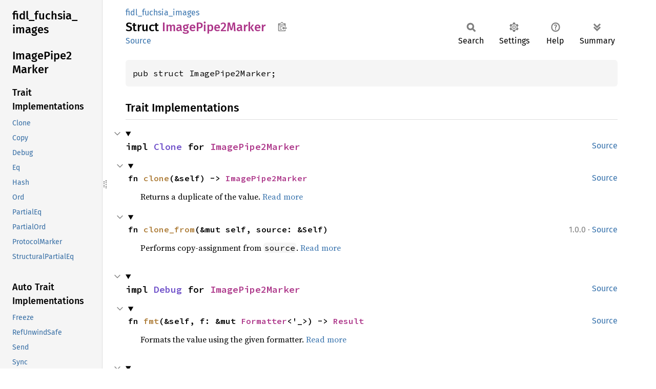

--- FILE ---
content_type: text/html; charset=utf-8
request_url: https://fuchsia-docs.firebaseapp.com/rust/fidl_fuchsia_images/struct.ImagePipe2Marker.html
body_size: 5146
content:
<!DOCTYPE html><html lang="en"><head><meta charset="utf-8"><meta name="viewport" content="width=device-width, initial-scale=1.0"><meta name="generator" content="rustdoc"><meta name="description" content="API documentation for the Rust `ImagePipe2Marker` struct in crate `fidl_fuchsia_images`."><title>ImagePipe2Marker in fidl_fuchsia_images - Rust</title><script>if(window.location.protocol!=="file:")document.head.insertAdjacentHTML("beforeend","SourceSerif4-Regular-6b053e98.ttf.woff2,FiraSans-Italic-81dc35de.woff2,FiraSans-Regular-0fe48ade.woff2,FiraSans-MediumItalic-ccf7e434.woff2,FiraSans-Medium-e1aa3f0a.woff2,SourceCodePro-Regular-8badfe75.ttf.woff2,SourceCodePro-Semibold-aa29a496.ttf.woff2".split(",").map(f=>`<link rel="preload" as="font" type="font/woff2"href="../static.files/${f}">`).join(""))</script><link rel="stylesheet" href="../static.files/normalize-9960930a.css"><link rel="stylesheet" href="../static.files/rustdoc-ca0dd0c4.css"><meta name="rustdoc-vars" data-root-path="../" data-static-root-path="../static.files/" data-current-crate="fidl_fuchsia_images" data-themes="" data-resource-suffix="" data-rustdoc-version="1.94.0-nightly (5f1173bb2 2025-12-09)" data-channel="nightly" data-search-js="search-9e2438ea.js" data-stringdex-js="stringdex-a3946164.js" data-settings-js="settings-c38705f0.js" ><script src="../static.files/storage-e2aeef58.js"></script><script defer src="sidebar-items.js"></script><script defer src="../static.files/main-a410ff4d.js"></script><noscript><link rel="stylesheet" href="../static.files/noscript-263c88ec.css"></noscript><link rel="alternate icon" type="image/png" href="../static.files/favicon-32x32-eab170b8.png"><link rel="icon" type="image/svg+xml" href="../static.files/favicon-044be391.svg"></head><body class="rustdoc struct"><!--[if lte IE 11]><div class="warning">This old browser is unsupported and will most likely display funky things.</div><![endif]--><rustdoc-topbar><h2><a href="#">ImagePipe2Marker</a></h2></rustdoc-topbar><nav class="sidebar"><div class="sidebar-crate"><h2><a href="../fidl_fuchsia_images/index.html">fidl_<wbr>fuchsia_<wbr>images</a></h2></div><div class="sidebar-elems"><section id="rustdoc-toc"><h2 class="location"><a href="#">Image<wbr>Pipe2<wbr>Marker</a></h2><h3><a href="#trait-implementations">Trait Implementations</a></h3><ul class="block trait-implementation"><li><a href="#impl-Clone-for-ImagePipe2Marker" title="Clone">Clone</a></li><li><a href="#impl-Copy-for-ImagePipe2Marker" title="Copy">Copy</a></li><li><a href="#impl-Debug-for-ImagePipe2Marker" title="Debug">Debug</a></li><li><a href="#impl-Eq-for-ImagePipe2Marker" title="Eq">Eq</a></li><li><a href="#impl-Hash-for-ImagePipe2Marker" title="Hash">Hash</a></li><li><a href="#impl-Ord-for-ImagePipe2Marker" title="Ord">Ord</a></li><li><a href="#impl-PartialEq-for-ImagePipe2Marker" title="PartialEq">PartialEq</a></li><li><a href="#impl-PartialOrd-for-ImagePipe2Marker" title="PartialOrd">PartialOrd</a></li><li><a href="#impl-ProtocolMarker-for-ImagePipe2Marker" title="ProtocolMarker">ProtocolMarker</a></li><li><a href="#impl-StructuralPartialEq-for-ImagePipe2Marker" title="StructuralPartialEq">StructuralPartialEq</a></li></ul><h3><a href="#synthetic-implementations">Auto Trait Implementations</a></h3><ul class="block synthetic-implementation"><li><a href="#impl-Freeze-for-ImagePipe2Marker" title="Freeze">Freeze</a></li><li><a href="#impl-RefUnwindSafe-for-ImagePipe2Marker" title="RefUnwindSafe">RefUnwindSafe</a></li><li><a href="#impl-Send-for-ImagePipe2Marker" title="Send">Send</a></li><li><a href="#impl-Sync-for-ImagePipe2Marker" title="Sync">Sync</a></li><li><a href="#impl-Unpin-for-ImagePipe2Marker" title="Unpin">Unpin</a></li><li><a href="#impl-UnwindSafe-for-ImagePipe2Marker" title="UnwindSafe">UnwindSafe</a></li></ul><h3><a href="#blanket-implementations">Blanket Implementations</a></h3><ul class="block blanket-implementation"><li><a href="#impl-Any-for-T" title="Any">Any</a></li><li><a href="#impl-Borrow%3CT%3E-for-T" title="Borrow&#60;T&#62;">Borrow&#60;T&#62;</a></li><li><a href="#impl-BorrowMut%3CT%3E-for-T" title="BorrowMut&#60;T&#62;">BorrowMut&#60;T&#62;</a></li><li><a href="#impl-CloneToUninit-for-T" title="CloneToUninit">CloneToUninit</a></li><li><a href="#impl-Encode%3CAmbiguous1,+D%3E-for-T" title="Encode&#60;Ambiguous1, D&#62;">Encode&#60;Ambiguous1, D&#62;</a></li><li><a href="#impl-Encode%3CAmbiguous2,+D%3E-for-T" title="Encode&#60;Ambiguous2, D&#62;">Encode&#60;Ambiguous2, D&#62;</a></li><li><a href="#impl-From%3CT%3E-for-T" title="From&#60;T&#62;">From&#60;T&#62;</a></li><li><a href="#impl-Into%3CU%3E-for-T" title="Into&#60;U&#62;">Into&#60;U&#62;</a></li><li><a href="#impl-Pointable-for-T" title="Pointable">Pointable</a></li><li><a href="#impl-ToOwned-for-T" title="ToOwned">ToOwned</a></li><li><a href="#impl-TryFrom%3CU%3E-for-T" title="TryFrom&#60;U&#62;">TryFrom&#60;U&#62;</a></li><li><a href="#impl-TryInto%3CU%3E-for-T" title="TryInto&#60;U&#62;">TryInto&#60;U&#62;</a></li></ul></section><div id="rustdoc-modnav"><h2 class="in-crate"><a href="index.html">In crate fidl_<wbr>fuchsia_<wbr>images</a></h2></div></div></nav><div class="sidebar-resizer" title="Drag to resize sidebar"></div><main><div class="width-limiter"><section id="main-content" class="content"><div class="main-heading"><div class="rustdoc-breadcrumbs"><a href="index.html">fidl_fuchsia_images</a></div><h1>Struct <span class="struct">Image<wbr>Pipe2<wbr>Marker</span>&nbsp;<button id="copy-path" title="Copy item path to clipboard">Copy item path</button></h1><rustdoc-toolbar></rustdoc-toolbar><span class="sub-heading"><a class="src" href="../src/fidl_fuchsia_images/fidl_fuchsia_images.rs.html#52">Source</a> </span></div><pre class="rust item-decl"><code>pub struct ImagePipe2Marker;</code></pre><h2 id="trait-implementations" class="section-header">Trait Implementations<a href="#trait-implementations" class="anchor">§</a></h2><div id="trait-implementations-list"><details class="toggle implementors-toggle" open><summary><section id="impl-Clone-for-ImagePipe2Marker" class="impl"><a class="src rightside" href="../src/fidl_fuchsia_images/fidl_fuchsia_images.rs.html#51">Source</a><a href="#impl-Clone-for-ImagePipe2Marker" class="anchor">§</a><h3 class="code-header">impl <a class="trait" href="https://doc.rust-lang.org/nightly/core/clone/trait.Clone.html" title="trait core::clone::Clone">Clone</a> for <a class="struct" href="struct.ImagePipe2Marker.html" title="struct fidl_fuchsia_images::ImagePipe2Marker">ImagePipe2Marker</a></h3></section></summary><div class="impl-items"><details class="toggle method-toggle" open><summary><section id="method.clone" class="method trait-impl"><a class="src rightside" href="../src/fidl_fuchsia_images/fidl_fuchsia_images.rs.html#51">Source</a><a href="#method.clone" class="anchor">§</a><h4 class="code-header">fn <a href="https://doc.rust-lang.org/nightly/core/clone/trait.Clone.html#tymethod.clone" class="fn">clone</a>(&amp;self) -&gt; <a class="struct" href="struct.ImagePipe2Marker.html" title="struct fidl_fuchsia_images::ImagePipe2Marker">ImagePipe2Marker</a></h4></section></summary><div class='docblock'>Returns a duplicate of the value. <a href="https://doc.rust-lang.org/nightly/core/clone/trait.Clone.html#tymethod.clone">Read more</a></div></details><details class="toggle method-toggle" open><summary><section id="method.clone_from" class="method trait-impl"><span class="rightside"><span class="since" title="Stable since Rust version 1.0.0">1.0.0</span> · <a class="src" href="https://doc.rust-lang.org/nightly/src/core/clone.rs.html#245-247">Source</a></span><a href="#method.clone_from" class="anchor">§</a><h4 class="code-header">fn <a href="https://doc.rust-lang.org/nightly/core/clone/trait.Clone.html#method.clone_from" class="fn">clone_from</a>(&amp;mut self, source: &amp;Self)</h4></section></summary><div class='docblock'>Performs copy-assignment from <code>source</code>. <a href="https://doc.rust-lang.org/nightly/core/clone/trait.Clone.html#method.clone_from">Read more</a></div></details></div></details><details class="toggle implementors-toggle" open><summary><section id="impl-Debug-for-ImagePipe2Marker" class="impl"><a class="src rightside" href="../src/fidl_fuchsia_images/fidl_fuchsia_images.rs.html#51">Source</a><a href="#impl-Debug-for-ImagePipe2Marker" class="anchor">§</a><h3 class="code-header">impl <a class="trait" href="https://doc.rust-lang.org/nightly/core/fmt/trait.Debug.html" title="trait core::fmt::Debug">Debug</a> for <a class="struct" href="struct.ImagePipe2Marker.html" title="struct fidl_fuchsia_images::ImagePipe2Marker">ImagePipe2Marker</a></h3></section></summary><div class="impl-items"><details class="toggle method-toggle" open><summary><section id="method.fmt" class="method trait-impl"><a class="src rightside" href="../src/fidl_fuchsia_images/fidl_fuchsia_images.rs.html#51">Source</a><a href="#method.fmt" class="anchor">§</a><h4 class="code-header">fn <a href="https://doc.rust-lang.org/nightly/core/fmt/trait.Debug.html#tymethod.fmt" class="fn">fmt</a>(&amp;self, f: &amp;mut <a class="struct" href="https://doc.rust-lang.org/nightly/core/fmt/struct.Formatter.html" title="struct core::fmt::Formatter">Formatter</a>&lt;'_&gt;) -&gt; <a class="type" href="https://doc.rust-lang.org/nightly/core/fmt/type.Result.html" title="type core::fmt::Result">Result</a></h4></section></summary><div class='docblock'>Formats the value using the given formatter. <a href="https://doc.rust-lang.org/nightly/core/fmt/trait.Debug.html#tymethod.fmt">Read more</a></div></details></div></details><details class="toggle implementors-toggle" open><summary><section id="impl-Hash-for-ImagePipe2Marker" class="impl"><a class="src rightside" href="../src/fidl_fuchsia_images/fidl_fuchsia_images.rs.html#51">Source</a><a href="#impl-Hash-for-ImagePipe2Marker" class="anchor">§</a><h3 class="code-header">impl <a class="trait" href="https://doc.rust-lang.org/nightly/core/hash/trait.Hash.html" title="trait core::hash::Hash">Hash</a> for <a class="struct" href="struct.ImagePipe2Marker.html" title="struct fidl_fuchsia_images::ImagePipe2Marker">ImagePipe2Marker</a></h3></section></summary><div class="impl-items"><details class="toggle method-toggle" open><summary><section id="method.hash" class="method trait-impl"><a class="src rightside" href="../src/fidl_fuchsia_images/fidl_fuchsia_images.rs.html#51">Source</a><a href="#method.hash" class="anchor">§</a><h4 class="code-header">fn <a href="https://doc.rust-lang.org/nightly/core/hash/trait.Hash.html#tymethod.hash" class="fn">hash</a>&lt;__H: <a class="trait" href="https://doc.rust-lang.org/nightly/core/hash/trait.Hasher.html" title="trait core::hash::Hasher">Hasher</a>&gt;(&amp;self, state: <a class="primitive" href="https://doc.rust-lang.org/nightly/std/primitive.reference.html">&amp;mut __H</a>)</h4></section></summary><div class='docblock'>Feeds this value into the given <a href="https://doc.rust-lang.org/nightly/core/hash/trait.Hasher.html" title="trait core::hash::Hasher"><code>Hasher</code></a>. <a href="https://doc.rust-lang.org/nightly/core/hash/trait.Hash.html#tymethod.hash">Read more</a></div></details><details class="toggle method-toggle" open><summary><section id="method.hash_slice" class="method trait-impl"><span class="rightside"><span class="since" title="Stable since Rust version 1.3.0">1.3.0</span> · <a class="src" href="https://doc.rust-lang.org/nightly/src/core/hash/mod.rs.html#235-237">Source</a></span><a href="#method.hash_slice" class="anchor">§</a><h4 class="code-header">fn <a href="https://doc.rust-lang.org/nightly/core/hash/trait.Hash.html#method.hash_slice" class="fn">hash_slice</a>&lt;H&gt;(data: &amp;[Self], state: <a class="primitive" href="https://doc.rust-lang.org/nightly/std/primitive.reference.html">&amp;mut H</a>)<div class="where">where
    H: <a class="trait" href="https://doc.rust-lang.org/nightly/core/hash/trait.Hasher.html" title="trait core::hash::Hasher">Hasher</a>,
    Self: <a class="trait" href="https://doc.rust-lang.org/nightly/core/marker/trait.Sized.html" title="trait core::marker::Sized">Sized</a>,</div></h4></section></summary><div class='docblock'>Feeds a slice of this type into the given <a href="https://doc.rust-lang.org/nightly/core/hash/trait.Hasher.html" title="trait core::hash::Hasher"><code>Hasher</code></a>. <a href="https://doc.rust-lang.org/nightly/core/hash/trait.Hash.html#method.hash_slice">Read more</a></div></details></div></details><details class="toggle implementors-toggle" open><summary><section id="impl-Ord-for-ImagePipe2Marker" class="impl"><a class="src rightside" href="../src/fidl_fuchsia_images/fidl_fuchsia_images.rs.html#51">Source</a><a href="#impl-Ord-for-ImagePipe2Marker" class="anchor">§</a><h3 class="code-header">impl <a class="trait" href="https://doc.rust-lang.org/nightly/core/cmp/trait.Ord.html" title="trait core::cmp::Ord">Ord</a> for <a class="struct" href="struct.ImagePipe2Marker.html" title="struct fidl_fuchsia_images::ImagePipe2Marker">ImagePipe2Marker</a></h3></section></summary><div class="impl-items"><details class="toggle method-toggle" open><summary><section id="method.cmp" class="method trait-impl"><a class="src rightside" href="../src/fidl_fuchsia_images/fidl_fuchsia_images.rs.html#51">Source</a><a href="#method.cmp" class="anchor">§</a><h4 class="code-header">fn <a href="https://doc.rust-lang.org/nightly/core/cmp/trait.Ord.html#tymethod.cmp" class="fn">cmp</a>(&amp;self, other: &amp;<a class="struct" href="struct.ImagePipe2Marker.html" title="struct fidl_fuchsia_images::ImagePipe2Marker">ImagePipe2Marker</a>) -&gt; <a class="enum" href="https://doc.rust-lang.org/nightly/core/cmp/enum.Ordering.html" title="enum core::cmp::Ordering">Ordering</a></h4></section></summary><div class='docblock'>This method returns an <a href="https://doc.rust-lang.org/nightly/core/cmp/enum.Ordering.html" title="enum core::cmp::Ordering"><code>Ordering</code></a> between <code>self</code> and <code>other</code>. <a href="https://doc.rust-lang.org/nightly/core/cmp/trait.Ord.html#tymethod.cmp">Read more</a></div></details><details class="toggle method-toggle" open><summary><section id="method.max" class="method trait-impl"><span class="rightside"><span class="since" title="Stable since Rust version 1.21.0">1.21.0</span> · <a class="src" href="https://doc.rust-lang.org/nightly/src/core/cmp.rs.html#1021-1023">Source</a></span><a href="#method.max" class="anchor">§</a><h4 class="code-header">fn <a href="https://doc.rust-lang.org/nightly/core/cmp/trait.Ord.html#method.max" class="fn">max</a>(self, other: Self) -&gt; Self<div class="where">where
    Self: <a class="trait" href="https://doc.rust-lang.org/nightly/core/marker/trait.Sized.html" title="trait core::marker::Sized">Sized</a>,</div></h4></section></summary><div class='docblock'>Compares and returns the maximum of two values. <a href="https://doc.rust-lang.org/nightly/core/cmp/trait.Ord.html#method.max">Read more</a></div></details><details class="toggle method-toggle" open><summary><section id="method.min" class="method trait-impl"><span class="rightside"><span class="since" title="Stable since Rust version 1.21.0">1.21.0</span> · <a class="src" href="https://doc.rust-lang.org/nightly/src/core/cmp.rs.html#1060-1062">Source</a></span><a href="#method.min" class="anchor">§</a><h4 class="code-header">fn <a href="https://doc.rust-lang.org/nightly/core/cmp/trait.Ord.html#method.min" class="fn">min</a>(self, other: Self) -&gt; Self<div class="where">where
    Self: <a class="trait" href="https://doc.rust-lang.org/nightly/core/marker/trait.Sized.html" title="trait core::marker::Sized">Sized</a>,</div></h4></section></summary><div class='docblock'>Compares and returns the minimum of two values. <a href="https://doc.rust-lang.org/nightly/core/cmp/trait.Ord.html#method.min">Read more</a></div></details><details class="toggle method-toggle" open><summary><section id="method.clamp" class="method trait-impl"><span class="rightside"><span class="since" title="Stable since Rust version 1.50.0">1.50.0</span> · <a class="src" href="https://doc.rust-lang.org/nightly/src/core/cmp.rs.html#1086-1088">Source</a></span><a href="#method.clamp" class="anchor">§</a><h4 class="code-header">fn <a href="https://doc.rust-lang.org/nightly/core/cmp/trait.Ord.html#method.clamp" class="fn">clamp</a>(self, min: Self, max: Self) -&gt; Self<div class="where">where
    Self: <a class="trait" href="https://doc.rust-lang.org/nightly/core/marker/trait.Sized.html" title="trait core::marker::Sized">Sized</a>,</div></h4></section></summary><div class='docblock'>Restrict a value to a certain interval. <a href="https://doc.rust-lang.org/nightly/core/cmp/trait.Ord.html#method.clamp">Read more</a></div></details></div></details><details class="toggle implementors-toggle" open><summary><section id="impl-PartialEq-for-ImagePipe2Marker" class="impl"><a class="src rightside" href="../src/fidl_fuchsia_images/fidl_fuchsia_images.rs.html#51">Source</a><a href="#impl-PartialEq-for-ImagePipe2Marker" class="anchor">§</a><h3 class="code-header">impl <a class="trait" href="https://doc.rust-lang.org/nightly/core/cmp/trait.PartialEq.html" title="trait core::cmp::PartialEq">PartialEq</a> for <a class="struct" href="struct.ImagePipe2Marker.html" title="struct fidl_fuchsia_images::ImagePipe2Marker">ImagePipe2Marker</a></h3></section></summary><div class="impl-items"><details class="toggle method-toggle" open><summary><section id="method.eq" class="method trait-impl"><a class="src rightside" href="../src/fidl_fuchsia_images/fidl_fuchsia_images.rs.html#51">Source</a><a href="#method.eq" class="anchor">§</a><h4 class="code-header">fn <a href="https://doc.rust-lang.org/nightly/core/cmp/trait.PartialEq.html#tymethod.eq" class="fn">eq</a>(&amp;self, other: &amp;<a class="struct" href="struct.ImagePipe2Marker.html" title="struct fidl_fuchsia_images::ImagePipe2Marker">ImagePipe2Marker</a>) -&gt; <a class="primitive" href="https://doc.rust-lang.org/nightly/std/primitive.bool.html">bool</a></h4></section></summary><div class='docblock'>Tests for <code>self</code> and <code>other</code> values to be equal, and is used by <code>==</code>.</div></details><details class="toggle method-toggle" open><summary><section id="method.ne" class="method trait-impl"><span class="rightside"><span class="since" title="Stable since Rust version 1.0.0">1.0.0</span> · <a class="src" href="https://doc.rust-lang.org/nightly/src/core/cmp.rs.html#264">Source</a></span><a href="#method.ne" class="anchor">§</a><h4 class="code-header">fn <a href="https://doc.rust-lang.org/nightly/core/cmp/trait.PartialEq.html#method.ne" class="fn">ne</a>(&amp;self, other: <a class="primitive" href="https://doc.rust-lang.org/nightly/std/primitive.reference.html">&amp;Rhs</a>) -&gt; <a class="primitive" href="https://doc.rust-lang.org/nightly/std/primitive.bool.html">bool</a></h4></section></summary><div class='docblock'>Tests for <code>!=</code>. The default implementation is almost always sufficient,
and should not be overridden without very good reason.</div></details></div></details><details class="toggle implementors-toggle" open><summary><section id="impl-PartialOrd-for-ImagePipe2Marker" class="impl"><a class="src rightside" href="../src/fidl_fuchsia_images/fidl_fuchsia_images.rs.html#51">Source</a><a href="#impl-PartialOrd-for-ImagePipe2Marker" class="anchor">§</a><h3 class="code-header">impl <a class="trait" href="https://doc.rust-lang.org/nightly/core/cmp/trait.PartialOrd.html" title="trait core::cmp::PartialOrd">PartialOrd</a> for <a class="struct" href="struct.ImagePipe2Marker.html" title="struct fidl_fuchsia_images::ImagePipe2Marker">ImagePipe2Marker</a></h3></section></summary><div class="impl-items"><details class="toggle method-toggle" open><summary><section id="method.partial_cmp" class="method trait-impl"><a class="src rightside" href="../src/fidl_fuchsia_images/fidl_fuchsia_images.rs.html#51">Source</a><a href="#method.partial_cmp" class="anchor">§</a><h4 class="code-header">fn <a href="https://doc.rust-lang.org/nightly/core/cmp/trait.PartialOrd.html#tymethod.partial_cmp" class="fn">partial_cmp</a>(&amp;self, other: &amp;<a class="struct" href="struct.ImagePipe2Marker.html" title="struct fidl_fuchsia_images::ImagePipe2Marker">ImagePipe2Marker</a>) -&gt; <a class="enum" href="https://doc.rust-lang.org/nightly/core/option/enum.Option.html" title="enum core::option::Option">Option</a>&lt;<a class="enum" href="https://doc.rust-lang.org/nightly/core/cmp/enum.Ordering.html" title="enum core::cmp::Ordering">Ordering</a>&gt;</h4></section></summary><div class='docblock'>This method returns an ordering between <code>self</code> and <code>other</code> values if one exists. <a href="https://doc.rust-lang.org/nightly/core/cmp/trait.PartialOrd.html#tymethod.partial_cmp">Read more</a></div></details><details class="toggle method-toggle" open><summary><section id="method.lt" class="method trait-impl"><span class="rightside"><span class="since" title="Stable since Rust version 1.0.0">1.0.0</span> · <a class="src" href="https://doc.rust-lang.org/nightly/src/core/cmp.rs.html#1398">Source</a></span><a href="#method.lt" class="anchor">§</a><h4 class="code-header">fn <a href="https://doc.rust-lang.org/nightly/core/cmp/trait.PartialOrd.html#method.lt" class="fn">lt</a>(&amp;self, other: <a class="primitive" href="https://doc.rust-lang.org/nightly/std/primitive.reference.html">&amp;Rhs</a>) -&gt; <a class="primitive" href="https://doc.rust-lang.org/nightly/std/primitive.bool.html">bool</a></h4></section></summary><div class='docblock'>Tests less than (for <code>self</code> and <code>other</code>) and is used by the <code>&lt;</code> operator. <a href="https://doc.rust-lang.org/nightly/core/cmp/trait.PartialOrd.html#method.lt">Read more</a></div></details><details class="toggle method-toggle" open><summary><section id="method.le" class="method trait-impl"><span class="rightside"><span class="since" title="Stable since Rust version 1.0.0">1.0.0</span> · <a class="src" href="https://doc.rust-lang.org/nightly/src/core/cmp.rs.html#1416">Source</a></span><a href="#method.le" class="anchor">§</a><h4 class="code-header">fn <a href="https://doc.rust-lang.org/nightly/core/cmp/trait.PartialOrd.html#method.le" class="fn">le</a>(&amp;self, other: <a class="primitive" href="https://doc.rust-lang.org/nightly/std/primitive.reference.html">&amp;Rhs</a>) -&gt; <a class="primitive" href="https://doc.rust-lang.org/nightly/std/primitive.bool.html">bool</a></h4></section></summary><div class='docblock'>Tests less than or equal to (for <code>self</code> and <code>other</code>) and is used by the
<code>&lt;=</code> operator. <a href="https://doc.rust-lang.org/nightly/core/cmp/trait.PartialOrd.html#method.le">Read more</a></div></details><details class="toggle method-toggle" open><summary><section id="method.gt" class="method trait-impl"><span class="rightside"><span class="since" title="Stable since Rust version 1.0.0">1.0.0</span> · <a class="src" href="https://doc.rust-lang.org/nightly/src/core/cmp.rs.html#1434">Source</a></span><a href="#method.gt" class="anchor">§</a><h4 class="code-header">fn <a href="https://doc.rust-lang.org/nightly/core/cmp/trait.PartialOrd.html#method.gt" class="fn">gt</a>(&amp;self, other: <a class="primitive" href="https://doc.rust-lang.org/nightly/std/primitive.reference.html">&amp;Rhs</a>) -&gt; <a class="primitive" href="https://doc.rust-lang.org/nightly/std/primitive.bool.html">bool</a></h4></section></summary><div class='docblock'>Tests greater than (for <code>self</code> and <code>other</code>) and is used by the <code>&gt;</code>
operator. <a href="https://doc.rust-lang.org/nightly/core/cmp/trait.PartialOrd.html#method.gt">Read more</a></div></details><details class="toggle method-toggle" open><summary><section id="method.ge" class="method trait-impl"><span class="rightside"><span class="since" title="Stable since Rust version 1.0.0">1.0.0</span> · <a class="src" href="https://doc.rust-lang.org/nightly/src/core/cmp.rs.html#1452">Source</a></span><a href="#method.ge" class="anchor">§</a><h4 class="code-header">fn <a href="https://doc.rust-lang.org/nightly/core/cmp/trait.PartialOrd.html#method.ge" class="fn">ge</a>(&amp;self, other: <a class="primitive" href="https://doc.rust-lang.org/nightly/std/primitive.reference.html">&amp;Rhs</a>) -&gt; <a class="primitive" href="https://doc.rust-lang.org/nightly/std/primitive.bool.html">bool</a></h4></section></summary><div class='docblock'>Tests greater than or equal to (for <code>self</code> and <code>other</code>) and is used by
the <code>&gt;=</code> operator. <a href="https://doc.rust-lang.org/nightly/core/cmp/trait.PartialOrd.html#method.ge">Read more</a></div></details></div></details><details class="toggle implementors-toggle" open><summary><section id="impl-ProtocolMarker-for-ImagePipe2Marker" class="impl"><a class="src rightside" href="../src/fidl_fuchsia_images/fidl_fuchsia_images.rs.html#54-61">Source</a><a href="#impl-ProtocolMarker-for-ImagePipe2Marker" class="anchor">§</a><h3 class="code-header">impl <a class="trait" href="https://fuchsia-docs.firebaseapp.com/rust/fidl/endpoints/trait.ProtocolMarker.html" title="trait fidl::endpoints::ProtocolMarker">ProtocolMarker</a> for <a class="struct" href="struct.ImagePipe2Marker.html" title="struct fidl_fuchsia_images::ImagePipe2Marker">ImagePipe2Marker</a></h3></section></summary><div class="impl-items"><details class="toggle" open><summary><section id="associatedconstant.DEBUG_NAME" class="associatedconstant trait-impl"><a class="src rightside" href="../src/fidl_fuchsia_images/fidl_fuchsia_images.rs.html#60">Source</a><a href="#associatedconstant.DEBUG_NAME" class="anchor">§</a><h4 class="code-header">const <a href="https://fuchsia-docs.firebaseapp.com/rust/fidl/endpoints/trait.ProtocolMarker.html#associatedconstant.DEBUG_NAME" class="constant">DEBUG_NAME</a>: &amp;'static <a class="primitive" href="https://doc.rust-lang.org/nightly/std/primitive.str.html">str</a> = &quot;(anonymous) ImagePipe2&quot;</h4></section></summary><div class='docblock'>The name of the protocol suitable for debug purposes. <a href="https://fuchsia-docs.firebaseapp.com/rust/fidl/endpoints/trait.ProtocolMarker.html#associatedconstant.DEBUG_NAME">Read more</a></div></details><details class="toggle" open><summary><section id="associatedtype.Proxy" class="associatedtype trait-impl"><a class="src rightside" href="../src/fidl_fuchsia_images/fidl_fuchsia_images.rs.html#55">Source</a><a href="#associatedtype.Proxy" class="anchor">§</a><h4 class="code-header">type <a href="https://fuchsia-docs.firebaseapp.com/rust/fidl/endpoints/trait.ProtocolMarker.html#associatedtype.Proxy" class="associatedtype">Proxy</a> = <a class="struct" href="struct.ImagePipe2Proxy.html" title="struct fidl_fuchsia_images::ImagePipe2Proxy">ImagePipe2Proxy</a></h4></section></summary><div class='docblock'>The type of the structure against which FIDL requests are made.
Queries made against the proxy are sent to the paired <code>ServerEnd</code>.</div></details><details class="toggle" open><summary><section id="associatedtype.RequestStream" class="associatedtype trait-impl"><a class="src rightside" href="../src/fidl_fuchsia_images/fidl_fuchsia_images.rs.html#56">Source</a><a href="#associatedtype.RequestStream" class="anchor">§</a><h4 class="code-header">type <a href="https://fuchsia-docs.firebaseapp.com/rust/fidl/endpoints/trait.ProtocolMarker.html#associatedtype.RequestStream" class="associatedtype">RequestStream</a> = <a class="struct" href="struct.ImagePipe2RequestStream.html" title="struct fidl_fuchsia_images::ImagePipe2RequestStream">ImagePipe2RequestStream</a></h4></section></summary><div class='docblock'>The type of the stream of requests coming into a server.</div></details><details class="toggle" open><summary><section id="associatedtype.SynchronousProxy" class="associatedtype trait-impl"><a class="src rightside" href="../src/fidl_fuchsia_images/fidl_fuchsia_images.rs.html#58">Source</a><a href="#associatedtype.SynchronousProxy" class="anchor">§</a><h4 class="code-header">type <a href="https://fuchsia-docs.firebaseapp.com/rust/fidl/endpoints/trait.ProtocolMarker.html#associatedtype.SynchronousProxy" class="associatedtype">SynchronousProxy</a> = <a class="struct" href="struct.ImagePipe2SynchronousProxy.html" title="struct fidl_fuchsia_images::ImagePipe2SynchronousProxy">ImagePipe2SynchronousProxy</a></h4></section></summary><div class='docblock'>The type of the structure against which thread-blocking FIDL requests are made.
Queries made against the proxy are sent to the paired <code>ServerEnd</code>.</div></details></div></details><section id="impl-Copy-for-ImagePipe2Marker" class="impl"><a class="src rightside" href="../src/fidl_fuchsia_images/fidl_fuchsia_images.rs.html#51">Source</a><a href="#impl-Copy-for-ImagePipe2Marker" class="anchor">§</a><h3 class="code-header">impl <a class="trait" href="https://doc.rust-lang.org/nightly/core/marker/trait.Copy.html" title="trait core::marker::Copy">Copy</a> for <a class="struct" href="struct.ImagePipe2Marker.html" title="struct fidl_fuchsia_images::ImagePipe2Marker">ImagePipe2Marker</a></h3></section><section id="impl-Eq-for-ImagePipe2Marker" class="impl"><a class="src rightside" href="../src/fidl_fuchsia_images/fidl_fuchsia_images.rs.html#51">Source</a><a href="#impl-Eq-for-ImagePipe2Marker" class="anchor">§</a><h3 class="code-header">impl <a class="trait" href="https://doc.rust-lang.org/nightly/core/cmp/trait.Eq.html" title="trait core::cmp::Eq">Eq</a> for <a class="struct" href="struct.ImagePipe2Marker.html" title="struct fidl_fuchsia_images::ImagePipe2Marker">ImagePipe2Marker</a></h3></section><section id="impl-StructuralPartialEq-for-ImagePipe2Marker" class="impl"><a class="src rightside" href="../src/fidl_fuchsia_images/fidl_fuchsia_images.rs.html#51">Source</a><a href="#impl-StructuralPartialEq-for-ImagePipe2Marker" class="anchor">§</a><h3 class="code-header">impl <a class="trait" href="https://doc.rust-lang.org/nightly/core/marker/trait.StructuralPartialEq.html" title="trait core::marker::StructuralPartialEq">StructuralPartialEq</a> for <a class="struct" href="struct.ImagePipe2Marker.html" title="struct fidl_fuchsia_images::ImagePipe2Marker">ImagePipe2Marker</a></h3></section></div><h2 id="synthetic-implementations" class="section-header">Auto Trait Implementations<a href="#synthetic-implementations" class="anchor">§</a></h2><div id="synthetic-implementations-list"><section id="impl-Freeze-for-ImagePipe2Marker" class="impl"><a href="#impl-Freeze-for-ImagePipe2Marker" class="anchor">§</a><h3 class="code-header">impl <a class="trait" href="https://doc.rust-lang.org/nightly/core/marker/trait.Freeze.html" title="trait core::marker::Freeze">Freeze</a> for <a class="struct" href="struct.ImagePipe2Marker.html" title="struct fidl_fuchsia_images::ImagePipe2Marker">ImagePipe2Marker</a></h3></section><section id="impl-RefUnwindSafe-for-ImagePipe2Marker" class="impl"><a href="#impl-RefUnwindSafe-for-ImagePipe2Marker" class="anchor">§</a><h3 class="code-header">impl <a class="trait" href="https://doc.rust-lang.org/nightly/core/panic/unwind_safe/trait.RefUnwindSafe.html" title="trait core::panic::unwind_safe::RefUnwindSafe">RefUnwindSafe</a> for <a class="struct" href="struct.ImagePipe2Marker.html" title="struct fidl_fuchsia_images::ImagePipe2Marker">ImagePipe2Marker</a></h3></section><section id="impl-Send-for-ImagePipe2Marker" class="impl"><a href="#impl-Send-for-ImagePipe2Marker" class="anchor">§</a><h3 class="code-header">impl <a class="trait" href="https://doc.rust-lang.org/nightly/core/marker/trait.Send.html" title="trait core::marker::Send">Send</a> for <a class="struct" href="struct.ImagePipe2Marker.html" title="struct fidl_fuchsia_images::ImagePipe2Marker">ImagePipe2Marker</a></h3></section><section id="impl-Sync-for-ImagePipe2Marker" class="impl"><a href="#impl-Sync-for-ImagePipe2Marker" class="anchor">§</a><h3 class="code-header">impl <a class="trait" href="https://doc.rust-lang.org/nightly/core/marker/trait.Sync.html" title="trait core::marker::Sync">Sync</a> for <a class="struct" href="struct.ImagePipe2Marker.html" title="struct fidl_fuchsia_images::ImagePipe2Marker">ImagePipe2Marker</a></h3></section><section id="impl-Unpin-for-ImagePipe2Marker" class="impl"><a href="#impl-Unpin-for-ImagePipe2Marker" class="anchor">§</a><h3 class="code-header">impl <a class="trait" href="https://doc.rust-lang.org/nightly/core/marker/trait.Unpin.html" title="trait core::marker::Unpin">Unpin</a> for <a class="struct" href="struct.ImagePipe2Marker.html" title="struct fidl_fuchsia_images::ImagePipe2Marker">ImagePipe2Marker</a></h3></section><section id="impl-UnwindSafe-for-ImagePipe2Marker" class="impl"><a href="#impl-UnwindSafe-for-ImagePipe2Marker" class="anchor">§</a><h3 class="code-header">impl <a class="trait" href="https://doc.rust-lang.org/nightly/core/panic/unwind_safe/trait.UnwindSafe.html" title="trait core::panic::unwind_safe::UnwindSafe">UnwindSafe</a> for <a class="struct" href="struct.ImagePipe2Marker.html" title="struct fidl_fuchsia_images::ImagePipe2Marker">ImagePipe2Marker</a></h3></section></div><h2 id="blanket-implementations" class="section-header">Blanket Implementations<a href="#blanket-implementations" class="anchor">§</a></h2><div id="blanket-implementations-list"><details class="toggle implementors-toggle"><summary><section id="impl-Any-for-T" class="impl"><a class="src rightside" href="https://doc.rust-lang.org/nightly/src/core/any.rs.html#138">Source</a><a href="#impl-Any-for-T" class="anchor">§</a><h3 class="code-header">impl&lt;T&gt; <a class="trait" href="https://doc.rust-lang.org/nightly/core/any/trait.Any.html" title="trait core::any::Any">Any</a> for T<div class="where">where
    T: 'static + ?<a class="trait" href="https://doc.rust-lang.org/nightly/core/marker/trait.Sized.html" title="trait core::marker::Sized">Sized</a>,</div></h3></section></summary><div class="impl-items"><details class="toggle method-toggle" open><summary><section id="method.type_id" class="method trait-impl"><a class="src rightside" href="https://doc.rust-lang.org/nightly/src/core/any.rs.html#139">Source</a><a href="#method.type_id" class="anchor">§</a><h4 class="code-header">fn <a href="https://doc.rust-lang.org/nightly/core/any/trait.Any.html#tymethod.type_id" class="fn">type_id</a>(&amp;self) -&gt; <a class="struct" href="https://doc.rust-lang.org/nightly/core/any/struct.TypeId.html" title="struct core::any::TypeId">TypeId</a></h4></section></summary><div class='docblock'>Gets the <code>TypeId</code> of <code>self</code>. <a href="https://doc.rust-lang.org/nightly/core/any/trait.Any.html#tymethod.type_id">Read more</a></div></details></div></details><details class="toggle implementors-toggle"><summary><section id="impl-Borrow%3CT%3E-for-T" class="impl"><a class="src rightside" href="https://doc.rust-lang.org/nightly/src/core/borrow.rs.html#212">Source</a><a href="#impl-Borrow%3CT%3E-for-T" class="anchor">§</a><h3 class="code-header">impl&lt;T&gt; <a class="trait" href="https://doc.rust-lang.org/nightly/core/borrow/trait.Borrow.html" title="trait core::borrow::Borrow">Borrow</a>&lt;T&gt; for T<div class="where">where
    T: ?<a class="trait" href="https://doc.rust-lang.org/nightly/core/marker/trait.Sized.html" title="trait core::marker::Sized">Sized</a>,</div></h3></section></summary><div class="impl-items"><details class="toggle method-toggle" open><summary><section id="method.borrow" class="method trait-impl"><a class="src rightside" href="https://doc.rust-lang.org/nightly/src/core/borrow.rs.html#214">Source</a><a href="#method.borrow" class="anchor">§</a><h4 class="code-header">fn <a href="https://doc.rust-lang.org/nightly/core/borrow/trait.Borrow.html#tymethod.borrow" class="fn">borrow</a>(&amp;self) -&gt; <a class="primitive" href="https://doc.rust-lang.org/nightly/std/primitive.reference.html">&amp;T</a></h4></section></summary><div class='docblock'>Immutably borrows from an owned value. <a href="https://doc.rust-lang.org/nightly/core/borrow/trait.Borrow.html#tymethod.borrow">Read more</a></div></details></div></details><details class="toggle implementors-toggle"><summary><section id="impl-BorrowMut%3CT%3E-for-T" class="impl"><a class="src rightside" href="https://doc.rust-lang.org/nightly/src/core/borrow.rs.html#221">Source</a><a href="#impl-BorrowMut%3CT%3E-for-T" class="anchor">§</a><h3 class="code-header">impl&lt;T&gt; <a class="trait" href="https://doc.rust-lang.org/nightly/core/borrow/trait.BorrowMut.html" title="trait core::borrow::BorrowMut">BorrowMut</a>&lt;T&gt; for T<div class="where">where
    T: ?<a class="trait" href="https://doc.rust-lang.org/nightly/core/marker/trait.Sized.html" title="trait core::marker::Sized">Sized</a>,</div></h3></section></summary><div class="impl-items"><details class="toggle method-toggle" open><summary><section id="method.borrow_mut" class="method trait-impl"><a class="src rightside" href="https://doc.rust-lang.org/nightly/src/core/borrow.rs.html#222">Source</a><a href="#method.borrow_mut" class="anchor">§</a><h4 class="code-header">fn <a href="https://doc.rust-lang.org/nightly/core/borrow/trait.BorrowMut.html#tymethod.borrow_mut" class="fn">borrow_mut</a>(&amp;mut self) -&gt; <a class="primitive" href="https://doc.rust-lang.org/nightly/std/primitive.reference.html">&amp;mut T</a></h4></section></summary><div class='docblock'>Mutably borrows from an owned value. <a href="https://doc.rust-lang.org/nightly/core/borrow/trait.BorrowMut.html#tymethod.borrow_mut">Read more</a></div></details></div></details><details class="toggle implementors-toggle"><summary><section id="impl-CloneToUninit-for-T" class="impl"><a class="src rightside" href="https://doc.rust-lang.org/nightly/src/core/clone.rs.html#547">Source</a><a href="#impl-CloneToUninit-for-T" class="anchor">§</a><h3 class="code-header">impl&lt;T&gt; <a class="trait" href="https://doc.rust-lang.org/nightly/core/clone/trait.CloneToUninit.html" title="trait core::clone::CloneToUninit">CloneToUninit</a> for T<div class="where">where
    T: <a class="trait" href="https://doc.rust-lang.org/nightly/core/clone/trait.Clone.html" title="trait core::clone::Clone">Clone</a>,</div></h3></section></summary><div class="impl-items"><details class="toggle method-toggle" open><summary><section id="method.clone_to_uninit" class="method trait-impl"><a class="src rightside" href="https://doc.rust-lang.org/nightly/src/core/clone.rs.html#549">Source</a><a href="#method.clone_to_uninit" class="anchor">§</a><h4 class="code-header">unsafe fn <a href="https://doc.rust-lang.org/nightly/core/clone/trait.CloneToUninit.html#tymethod.clone_to_uninit" class="fn">clone_to_uninit</a>(&amp;self, dest: <a class="primitive" href="https://doc.rust-lang.org/nightly/std/primitive.pointer.html">*mut </a><a class="primitive" href="https://doc.rust-lang.org/nightly/std/primitive.u8.html">u8</a>)</h4></section></summary><span class="item-info"><div class="stab unstable"><span class="emoji">🔬</span><span>This is a nightly-only experimental API. (<code>clone_to_uninit</code>)</span></div></span><div class='docblock'>Performs copy-assignment from <code>self</code> to <code>dest</code>. <a href="https://doc.rust-lang.org/nightly/core/clone/trait.CloneToUninit.html#tymethod.clone_to_uninit">Read more</a></div></details></div></details><details class="toggle implementors-toggle"><summary><section id="impl-Encode%3CAmbiguous1,+D%3E-for-T" class="impl"><a class="src rightside" href="https://fuchsia-docs.firebaseapp.com/rust/src/fidl/encoding.rs.html#1366">Source</a><a href="#impl-Encode%3CAmbiguous1,+D%3E-for-T" class="anchor">§</a><h3 class="code-header">impl&lt;T, D&gt; <a class="trait" href="https://fuchsia-docs.firebaseapp.com/rust/fidl/encoding/trait.Encode.html" title="trait fidl::encoding::Encode">Encode</a>&lt;<a class="struct" href="https://fuchsia-docs.firebaseapp.com/rust/fidl/encoding/struct.Ambiguous1.html" title="struct fidl::encoding::Ambiguous1">Ambiguous1</a>, D&gt; for T<div class="where">where
    D: <a class="trait" href="https://fuchsia-docs.firebaseapp.com/rust/fidl/encoding/trait.ResourceDialect.html" title="trait fidl::encoding::ResourceDialect">ResourceDialect</a>,</div></h3></section></summary><div class="impl-items"><details class="toggle method-toggle" open><summary><section id="method.encode" class="method trait-impl"><a class="src rightside" href="https://fuchsia-docs.firebaseapp.com/rust/src/fidl/encoding.rs.html#1366">Source</a><a href="#method.encode" class="anchor">§</a><h4 class="code-header">unsafe fn <a href="https://fuchsia-docs.firebaseapp.com/rust/fidl/encoding/trait.Encode.html#tymethod.encode" class="fn">encode</a>(
    self,
    _encoder: &amp;mut <a class="struct" href="https://fuchsia-docs.firebaseapp.com/rust/fidl/encoding/struct.Encoder.html" title="struct fidl::encoding::Encoder">Encoder</a>&lt;'_, D&gt;,
    _offset: <a class="primitive" href="https://doc.rust-lang.org/nightly/std/primitive.usize.html">usize</a>,
    _depth: Depth,
) -&gt; <a class="enum" href="https://doc.rust-lang.org/nightly/core/result/enum.Result.html" title="enum core::result::Result">Result</a>&lt;<a class="primitive" href="https://doc.rust-lang.org/nightly/std/primitive.unit.html">()</a>, <a class="enum" href="https://fuchsia-docs.firebaseapp.com/rust/fidl/error/enum.Error.html" title="enum fidl::error::Error">Error</a>&gt;</h4></section></summary><div class='docblock'>Encodes the object into the encoder’s buffers. Any handles stored in the
object are swapped for <code>Handle::INVALID</code>. <a href="https://fuchsia-docs.firebaseapp.com/rust/fidl/encoding/trait.Encode.html#tymethod.encode">Read more</a></div></details></div></details><details class="toggle implementors-toggle"><summary><section id="impl-Encode%3CAmbiguous2,+D%3E-for-T" class="impl"><a class="src rightside" href="https://fuchsia-docs.firebaseapp.com/rust/src/fidl/encoding.rs.html#1367">Source</a><a href="#impl-Encode%3CAmbiguous2,+D%3E-for-T" class="anchor">§</a><h3 class="code-header">impl&lt;T, D&gt; <a class="trait" href="https://fuchsia-docs.firebaseapp.com/rust/fidl/encoding/trait.Encode.html" title="trait fidl::encoding::Encode">Encode</a>&lt;<a class="struct" href="https://fuchsia-docs.firebaseapp.com/rust/fidl/encoding/struct.Ambiguous2.html" title="struct fidl::encoding::Ambiguous2">Ambiguous2</a>, D&gt; for T<div class="where">where
    D: <a class="trait" href="https://fuchsia-docs.firebaseapp.com/rust/fidl/encoding/trait.ResourceDialect.html" title="trait fidl::encoding::ResourceDialect">ResourceDialect</a>,</div></h3></section></summary><div class="impl-items"><details class="toggle method-toggle" open><summary><section id="method.encode-1" class="method trait-impl"><a class="src rightside" href="https://fuchsia-docs.firebaseapp.com/rust/src/fidl/encoding.rs.html#1367">Source</a><a href="#method.encode-1" class="anchor">§</a><h4 class="code-header">unsafe fn <a href="https://fuchsia-docs.firebaseapp.com/rust/fidl/encoding/trait.Encode.html#tymethod.encode" class="fn">encode</a>(
    self,
    _encoder: &amp;mut <a class="struct" href="https://fuchsia-docs.firebaseapp.com/rust/fidl/encoding/struct.Encoder.html" title="struct fidl::encoding::Encoder">Encoder</a>&lt;'_, D&gt;,
    _offset: <a class="primitive" href="https://doc.rust-lang.org/nightly/std/primitive.usize.html">usize</a>,
    _depth: Depth,
) -&gt; <a class="enum" href="https://doc.rust-lang.org/nightly/core/result/enum.Result.html" title="enum core::result::Result">Result</a>&lt;<a class="primitive" href="https://doc.rust-lang.org/nightly/std/primitive.unit.html">()</a>, <a class="enum" href="https://fuchsia-docs.firebaseapp.com/rust/fidl/error/enum.Error.html" title="enum fidl::error::Error">Error</a>&gt;</h4></section></summary><div class='docblock'>Encodes the object into the encoder’s buffers. Any handles stored in the
object are swapped for <code>Handle::INVALID</code>. <a href="https://fuchsia-docs.firebaseapp.com/rust/fidl/encoding/trait.Encode.html#tymethod.encode">Read more</a></div></details></div></details><details class="toggle implementors-toggle"><summary><section id="impl-From%3CT%3E-for-T" class="impl"><a class="src rightside" href="https://doc.rust-lang.org/nightly/src/core/convert/mod.rs.html#785">Source</a><a href="#impl-From%3CT%3E-for-T" class="anchor">§</a><h3 class="code-header">impl&lt;T&gt; <a class="trait" href="https://doc.rust-lang.org/nightly/core/convert/trait.From.html" title="trait core::convert::From">From</a>&lt;T&gt; for T</h3></section></summary><div class="impl-items"><details class="toggle method-toggle" open><summary><section id="method.from" class="method trait-impl"><a class="src rightside" href="https://doc.rust-lang.org/nightly/src/core/convert/mod.rs.html#788">Source</a><a href="#method.from" class="anchor">§</a><h4 class="code-header">fn <a href="https://doc.rust-lang.org/nightly/core/convert/trait.From.html#tymethod.from" class="fn">from</a>(t: T) -&gt; T</h4></section></summary><div class="docblock"><p>Returns the argument unchanged.</p>
</div></details></div></details><details class="toggle implementors-toggle"><summary><section id="impl-Into%3CU%3E-for-T" class="impl"><a class="src rightside" href="https://doc.rust-lang.org/nightly/src/core/convert/mod.rs.html#767-769">Source</a><a href="#impl-Into%3CU%3E-for-T" class="anchor">§</a><h3 class="code-header">impl&lt;T, U&gt; <a class="trait" href="https://doc.rust-lang.org/nightly/core/convert/trait.Into.html" title="trait core::convert::Into">Into</a>&lt;U&gt; for T<div class="where">where
    U: <a class="trait" href="https://doc.rust-lang.org/nightly/core/convert/trait.From.html" title="trait core::convert::From">From</a>&lt;T&gt;,</div></h3></section></summary><div class="impl-items"><details class="toggle method-toggle" open><summary><section id="method.into" class="method trait-impl"><a class="src rightside" href="https://doc.rust-lang.org/nightly/src/core/convert/mod.rs.html#777">Source</a><a href="#method.into" class="anchor">§</a><h4 class="code-header">fn <a href="https://doc.rust-lang.org/nightly/core/convert/trait.Into.html#tymethod.into" class="fn">into</a>(self) -&gt; U</h4></section></summary><div class="docblock"><p>Calls <code>U::from(self)</code>.</p>
<p>That is, this conversion is whatever the implementation of
<code><a href="https://doc.rust-lang.org/nightly/core/convert/trait.From.html" title="trait core::convert::From">From</a>&lt;T&gt; for U</code> chooses to do.</p>
</div></details></div></details><details class="toggle implementors-toggle"><summary><section id="impl-Pointable-for-T" class="impl"><a href="#impl-Pointable-for-T" class="anchor">§</a><h3 class="code-header">impl&lt;T&gt; Pointable for T</h3></section></summary><div class="impl-items"><details class="toggle" open><summary><section id="associatedconstant.ALIGN" class="associatedconstant trait-impl"><a href="#associatedconstant.ALIGN" class="anchor">§</a><h4 class="code-header">const <a class="constant">ALIGN</a>: <a class="primitive" href="https://doc.rust-lang.org/nightly/std/primitive.usize.html">usize</a></h4></section></summary><div class='docblock'>The alignment of pointer.</div></details><details class="toggle" open><summary><section id="associatedtype.Init" class="associatedtype trait-impl"><a href="#associatedtype.Init" class="anchor">§</a><h4 class="code-header">type <a class="associatedtype">Init</a> = T</h4></section></summary><div class='docblock'>The type for initializers.</div></details><details class="toggle method-toggle" open><summary><section id="method.init" class="method trait-impl"><a href="#method.init" class="anchor">§</a><h4 class="code-header">unsafe fn <a class="fn">init</a>(init: &lt;T as Pointable&gt;::Init) -&gt; <a class="primitive" href="https://doc.rust-lang.org/nightly/std/primitive.usize.html">usize</a></h4></section></summary><div class='docblock'>Initializes a with the given initializer. <a>Read more</a></div></details><details class="toggle method-toggle" open><summary><section id="method.deref" class="method trait-impl"><a href="#method.deref" class="anchor">§</a><h4 class="code-header">unsafe fn <a class="fn">deref</a>&lt;'a&gt;(ptr: <a class="primitive" href="https://doc.rust-lang.org/nightly/std/primitive.usize.html">usize</a>) -&gt; <a class="primitive" href="https://doc.rust-lang.org/nightly/std/primitive.reference.html">&amp;'a T</a></h4></section></summary><div class='docblock'>Dereferences the given pointer. <a>Read more</a></div></details><details class="toggle method-toggle" open><summary><section id="method.deref_mut" class="method trait-impl"><a href="#method.deref_mut" class="anchor">§</a><h4 class="code-header">unsafe fn <a class="fn">deref_mut</a>&lt;'a&gt;(ptr: <a class="primitive" href="https://doc.rust-lang.org/nightly/std/primitive.usize.html">usize</a>) -&gt; <a class="primitive" href="https://doc.rust-lang.org/nightly/std/primitive.reference.html">&amp;'a mut T</a></h4></section></summary><div class='docblock'>Mutably dereferences the given pointer. <a>Read more</a></div></details><details class="toggle method-toggle" open><summary><section id="method.drop" class="method trait-impl"><a href="#method.drop" class="anchor">§</a><h4 class="code-header">unsafe fn <a class="fn">drop</a>(ptr: <a class="primitive" href="https://doc.rust-lang.org/nightly/std/primitive.usize.html">usize</a>)</h4></section></summary><div class='docblock'>Drops the object pointed to by the given pointer. <a>Read more</a></div></details></div></details><details class="toggle implementors-toggle"><summary><section id="impl-ToOwned-for-T" class="impl"><a class="src rightside" href="https://doc.rust-lang.org/nightly/src/alloc/borrow.rs.html#85-87">Source</a><a href="#impl-ToOwned-for-T" class="anchor">§</a><h3 class="code-header">impl&lt;T&gt; <a class="trait" href="https://doc.rust-lang.org/nightly/alloc/borrow/trait.ToOwned.html" title="trait alloc::borrow::ToOwned">ToOwned</a> for T<div class="where">where
    T: <a class="trait" href="https://doc.rust-lang.org/nightly/core/clone/trait.Clone.html" title="trait core::clone::Clone">Clone</a>,</div></h3></section></summary><div class="impl-items"><details class="toggle" open><summary><section id="associatedtype.Owned" class="associatedtype trait-impl"><a class="src rightside" href="https://doc.rust-lang.org/nightly/src/alloc/borrow.rs.html#89">Source</a><a href="#associatedtype.Owned" class="anchor">§</a><h4 class="code-header">type <a href="https://doc.rust-lang.org/nightly/alloc/borrow/trait.ToOwned.html#associatedtype.Owned" class="associatedtype">Owned</a> = T</h4></section></summary><div class='docblock'>The resulting type after obtaining ownership.</div></details><details class="toggle method-toggle" open><summary><section id="method.to_owned" class="method trait-impl"><a class="src rightside" href="https://doc.rust-lang.org/nightly/src/alloc/borrow.rs.html#90">Source</a><a href="#method.to_owned" class="anchor">§</a><h4 class="code-header">fn <a href="https://doc.rust-lang.org/nightly/alloc/borrow/trait.ToOwned.html#tymethod.to_owned" class="fn">to_owned</a>(&amp;self) -&gt; T</h4></section></summary><div class='docblock'>Creates owned data from borrowed data, usually by cloning. <a href="https://doc.rust-lang.org/nightly/alloc/borrow/trait.ToOwned.html#tymethod.to_owned">Read more</a></div></details><details class="toggle method-toggle" open><summary><section id="method.clone_into" class="method trait-impl"><a class="src rightside" href="https://doc.rust-lang.org/nightly/src/alloc/borrow.rs.html#94">Source</a><a href="#method.clone_into" class="anchor">§</a><h4 class="code-header">fn <a href="https://doc.rust-lang.org/nightly/alloc/borrow/trait.ToOwned.html#method.clone_into" class="fn">clone_into</a>(&amp;self, target: <a class="primitive" href="https://doc.rust-lang.org/nightly/std/primitive.reference.html">&amp;mut T</a>)</h4></section></summary><div class='docblock'>Uses borrowed data to replace owned data, usually by cloning. <a href="https://doc.rust-lang.org/nightly/alloc/borrow/trait.ToOwned.html#method.clone_into">Read more</a></div></details></div></details><details class="toggle implementors-toggle"><summary><section id="impl-TryFrom%3CU%3E-for-T" class="impl"><a class="src rightside" href="https://doc.rust-lang.org/nightly/src/core/convert/mod.rs.html#827-829">Source</a><a href="#impl-TryFrom%3CU%3E-for-T" class="anchor">§</a><h3 class="code-header">impl&lt;T, U&gt; <a class="trait" href="https://doc.rust-lang.org/nightly/core/convert/trait.TryFrom.html" title="trait core::convert::TryFrom">TryFrom</a>&lt;U&gt; for T<div class="where">where
    U: <a class="trait" href="https://doc.rust-lang.org/nightly/core/convert/trait.Into.html" title="trait core::convert::Into">Into</a>&lt;T&gt;,</div></h3></section></summary><div class="impl-items"><details class="toggle" open><summary><section id="associatedtype.Error-1" class="associatedtype trait-impl"><a class="src rightside" href="https://doc.rust-lang.org/nightly/src/core/convert/mod.rs.html#831">Source</a><a href="#associatedtype.Error-1" class="anchor">§</a><h4 class="code-header">type <a href="https://doc.rust-lang.org/nightly/core/convert/trait.TryFrom.html#associatedtype.Error" class="associatedtype">Error</a> = <a class="enum" href="https://doc.rust-lang.org/nightly/core/convert/enum.Infallible.html" title="enum core::convert::Infallible">Infallible</a></h4></section></summary><div class='docblock'>The type returned in the event of a conversion error.</div></details><details class="toggle method-toggle" open><summary><section id="method.try_from" class="method trait-impl"><a class="src rightside" href="https://doc.rust-lang.org/nightly/src/core/convert/mod.rs.html#834">Source</a><a href="#method.try_from" class="anchor">§</a><h4 class="code-header">fn <a href="https://doc.rust-lang.org/nightly/core/convert/trait.TryFrom.html#tymethod.try_from" class="fn">try_from</a>(value: U) -&gt; <a class="enum" href="https://doc.rust-lang.org/nightly/core/result/enum.Result.html" title="enum core::result::Result">Result</a>&lt;T, &lt;T as <a class="trait" href="https://doc.rust-lang.org/nightly/core/convert/trait.TryFrom.html" title="trait core::convert::TryFrom">TryFrom</a>&lt;U&gt;&gt;::<a class="associatedtype" href="https://doc.rust-lang.org/nightly/core/convert/trait.TryFrom.html#associatedtype.Error" title="type core::convert::TryFrom::Error">Error</a>&gt;</h4></section></summary><div class='docblock'>Performs the conversion.</div></details></div></details><details class="toggle implementors-toggle"><summary><section id="impl-TryInto%3CU%3E-for-T" class="impl"><a class="src rightside" href="https://doc.rust-lang.org/nightly/src/core/convert/mod.rs.html#811-813">Source</a><a href="#impl-TryInto%3CU%3E-for-T" class="anchor">§</a><h3 class="code-header">impl&lt;T, U&gt; <a class="trait" href="https://doc.rust-lang.org/nightly/core/convert/trait.TryInto.html" title="trait core::convert::TryInto">TryInto</a>&lt;U&gt; for T<div class="where">where
    U: <a class="trait" href="https://doc.rust-lang.org/nightly/core/convert/trait.TryFrom.html" title="trait core::convert::TryFrom">TryFrom</a>&lt;T&gt;,</div></h3></section></summary><div class="impl-items"><details class="toggle" open><summary><section id="associatedtype.Error" class="associatedtype trait-impl"><a class="src rightside" href="https://doc.rust-lang.org/nightly/src/core/convert/mod.rs.html#815">Source</a><a href="#associatedtype.Error" class="anchor">§</a><h4 class="code-header">type <a href="https://doc.rust-lang.org/nightly/core/convert/trait.TryInto.html#associatedtype.Error" class="associatedtype">Error</a> = &lt;U as <a class="trait" href="https://doc.rust-lang.org/nightly/core/convert/trait.TryFrom.html" title="trait core::convert::TryFrom">TryFrom</a>&lt;T&gt;&gt;::<a class="associatedtype" href="https://doc.rust-lang.org/nightly/core/convert/trait.TryFrom.html#associatedtype.Error" title="type core::convert::TryFrom::Error">Error</a></h4></section></summary><div class='docblock'>The type returned in the event of a conversion error.</div></details><details class="toggle method-toggle" open><summary><section id="method.try_into" class="method trait-impl"><a class="src rightside" href="https://doc.rust-lang.org/nightly/src/core/convert/mod.rs.html#818">Source</a><a href="#method.try_into" class="anchor">§</a><h4 class="code-header">fn <a href="https://doc.rust-lang.org/nightly/core/convert/trait.TryInto.html#tymethod.try_into" class="fn">try_into</a>(self) -&gt; <a class="enum" href="https://doc.rust-lang.org/nightly/core/result/enum.Result.html" title="enum core::result::Result">Result</a>&lt;U, &lt;U as <a class="trait" href="https://doc.rust-lang.org/nightly/core/convert/trait.TryFrom.html" title="trait core::convert::TryFrom">TryFrom</a>&lt;T&gt;&gt;::<a class="associatedtype" href="https://doc.rust-lang.org/nightly/core/convert/trait.TryFrom.html#associatedtype.Error" title="type core::convert::TryFrom::Error">Error</a>&gt;</h4></section></summary><div class='docblock'>Performs the conversion.</div></details></div></details></div></section></div></main></body></html>

--- FILE ---
content_type: text/javascript; charset=utf-8
request_url: https://fuchsia-docs.firebaseapp.com/rust/fidl_fuchsia_images/sidebar-items.js
body_size: -244
content:
window.SIDEBAR_ITEMS = {"constant":["MAX_ACQUIRE_RELEASE_FENCE_COUNT"],"enum":["AlphaFormat","ColorSpace","ImagePipe2Event","ImagePipe2Request","MemoryType","PixelFormat","Tiling","Transform"],"mod":["image_pipe2_ordinals"],"struct":["ImageInfo","ImagePipe2AddBufferCollection2Request","ImagePipe2AddBufferCollectionRequest","ImagePipe2AddImageRequest","ImagePipe2ControlHandle","ImagePipe2EventStream","ImagePipe2Marker","ImagePipe2PresentImageRequest","ImagePipe2PresentImageResponder","ImagePipe2PresentImageResponse","ImagePipe2Proxy","ImagePipe2RemoveBufferCollectionRequest","ImagePipe2RemoveImageRequest","ImagePipe2RequestStream","ImagePipe2SynchronousProxy","PresentationInfo"],"trait":["ImagePipe2ProxyInterface"]};